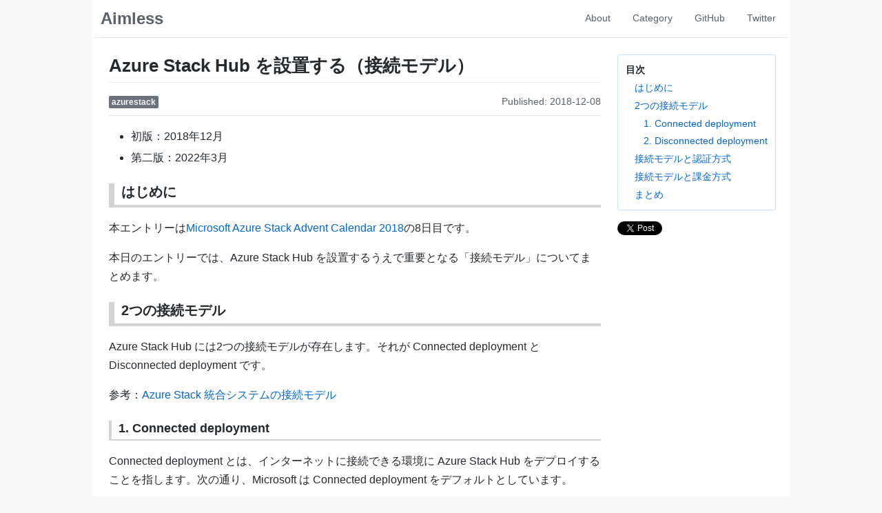

--- FILE ---
content_type: text/html
request_url: https://blog.aimless.jp/archives/2018-12-08-connection-model-for-azure-stack/
body_size: 7439
content:
<!DOCTYPE html>
<html>
  <head>
    
<script type="application/javascript">
var doNotTrack = false;
if (!doNotTrack) {
	window.ga=window.ga||function(){(ga.q=ga.q||[]).push(arguments)};ga.l=+new Date;
	ga('create', 'UA-1736780-2', 'auto');
	
	ga('send', 'pageview');
}
</script>
<script async src='https://www.google-analytics.com/analytics.js'></script>

    <meta charset="utf-8">
    <meta name="viewport" content="width=device-width, initial-scale=1">
    <meta http-equiv="content-language" content="ja">
    <title>
      
  Azure Stack Hub を設置する（接続モデル） &ndash; Aimless

    </title>
    
    
    <meta name="description" property="og:description" content="初版：2018年12月 第二版：2022年3月 はじめに 本エントリーはMicrosoft Azure Stack Advent Calendar 2018の8日目です。 本日のエントリーでは、Az|">
    

    <meta name="apple-mobile-web-app-title" content="Aimless">
    
    
    <link rel="icon" href="../../favicon-64.png">
    <link rel="apple-touch-icon" href="../../apple-touch-icon.png">
    <link rel="mask-icon" size="any" href="../../pinned-icon.svg">
    
    
    
    <meta name="twitter:card" content="summary">
    <meta name="twitter:site" content="@kongou_ae">
    <meta name="twitter:creator" content="@kongou_ae">
    <meta name="twitter:title" content="Azure Stack Hub を設置する（接続モデル） | Aimless">
    <meta name="twitter:description" content="初版：2018年12月 第二版：2022年3月 はじめに 本エントリーはMicrosoft Azure Stack Advent Calendar 2018の8日目です。 本日のエントリーでは、Az|">
    <meta name="twitter:image" content="https://blog.aimless.jp/twitter-card.png">
    
    <meta name="msvalidate.01" content="F909C5A619631E77A755FA48EE007038" />
    <link rel="alternate" type="application/rss+xml" title="feed" href="https://blog.aimless.jp/feed"/>
    <link rel="stylesheet" href="../../assets/primer-build.css">
    <link rel="stylesheet" href="../../css/materialize.min.css" type="text/css" media="screen,projection"/>
    <link rel="stylesheet" href="../../css/prism-okaidia.css">
    
    <link rel="stylesheet" href="../../assets/style.css">
    <script src="https://code.jquery.com/jquery-2.1.4.min.js"></script>
    <script src="../../js/init.js"></script>
    <script src="../../js/materialize.min.js"></script>
    <script src="../../js/prism-okaidia.js"></script>
    <script type="text/javascript">
    !function(T,l,y){var S=T.location,k="script",D="instrumentationKey",C="ingestionendpoint",I="disableExceptionTracking",E="ai.device.",b="toLowerCase",w="crossOrigin",N="POST",e="appInsightsSDK",t=y.name||"appInsights";(y.name||T[e])&&(T[e]=t);var n=T[t]||function(d){var g=!1,f=!1,m={initialize:!0,queue:[],sv:"5",version:2,config:d};function v(e,t){var n={},a="Browser";return n[E+"id"]=a[b](),n[E+"type"]=a,n["ai.operation.name"]=S&&S.pathname||"_unknown_",n["ai.internal.sdkVersion"]="javascript:snippet_"+(m.sv||m.version),{time:function(){var e=new Date;function t(e){var t=""+e;return 1===t.length&&(t="0"+t),t}return e.getUTCFullYear()+"-"+t(1+e.getUTCMonth())+"-"+t(e.getUTCDate())+"T"+t(e.getUTCHours())+":"+t(e.getUTCMinutes())+":"+t(e.getUTCSeconds())+"."+((e.getUTCMilliseconds()/1e3).toFixed(3)+"").slice(2,5)+"Z"}(),iKey:e,name:"Microsoft.ApplicationInsights."+e.replace(/-/g,"")+"."+t,sampleRate:100,tags:n,data:{baseData:{ver:2}}}}var h=d.url||y.src;if(h){function a(e){var t,n,a,i,r,o,s,c,u,p,l;g=!0,m.queue=[],f||(f=!0,t=h,s=function(){var e={},t=d.connectionString;if(t)for(var n=t.split(";"),a=0;a<n.length;a++){var i=n[a].split("=");2===i.length&&(e[i[0][b]()]=i[1])}if(!e[C]){var r=e.endpointsuffix,o=r?e.location:null;e[C]="https://"+(o?o+".":"")+"dc."+(r||"services.visualstudio.com")}return e}(),c=s[D]||d[D]||"",u=s[C],p=u?u+"/v2/track":d.endpointUrl,(l=[]).push((n="SDK LOAD Failure: Failed to load Application Insights SDK script (See stack for details)",a=t,i=p,(o=(r=v(c,"Exception")).data).baseType="ExceptionData",o.baseData.exceptions=[{typeName:"SDKLoadFailed",message:n.replace(/\./g,"-"),hasFullStack:!1,stack:n+"\nSnippet failed to load ["+a+"] -- Telemetry is disabled\nHelp Link: https://go.microsoft.com/fwlink/?linkid=2128109\nHost: "+(S&&S.pathname||"_unknown_")+"\nEndpoint: "+i,parsedStack:[]}],r)),l.push(function(e,t,n,a){var i=v(c,"Message"),r=i.data;r.baseType="MessageData";var o=r.baseData;return o.message='AI (Internal): 99 message:"'+("SDK LOAD Failure: Failed to load Application Insights SDK script (See stack for details) ("+n+")").replace(/\"/g,"")+'"',o.properties={endpoint:a},i}(0,0,t,p)),function(e,t){if(JSON){var n=T.fetch;if(n&&!y.useXhr)n(t,{method:N,body:JSON.stringify(e),mode:"cors"});else if(XMLHttpRequest){var a=new XMLHttpRequest;a.open(N,t),a.setRequestHeader("Content-type","application/json"),a.send(JSON.stringify(e))}}}(l,p))}function i(e,t){f||setTimeout(function(){!t&&m.core||a()},500)}var e=function(){var n=l.createElement(k);n.src=h;var e=y[w];return!e&&""!==e||"undefined"==n[w]||(n[w]=e),n.onload=i,n.onerror=a,n.onreadystatechange=function(e,t){"loaded"!==n.readyState&&"complete"!==n.readyState||i(0,t)},n}();y.ld<0?l.getElementsByTagName("head")[0].appendChild(e):setTimeout(function(){l.getElementsByTagName(k)[0].parentNode.appendChild(e)},y.ld||0)}try{m.cookie=l.cookie}catch(p){}function t(e){for(;e.length;)!function(t){m[t]=function(){var e=arguments;g||m.queue.push(function(){m[t].apply(m,e)})}}(e.pop())}var n="track",r="TrackPage",o="TrackEvent";t([n+"Event",n+"PageView",n+"Exception",n+"Trace",n+"DependencyData",n+"Metric",n+"PageViewPerformance","start"+r,"stop"+r,"start"+o,"stop"+o,"addTelemetryInitializer","setAuthenticatedUserContext","clearAuthenticatedUserContext","flush"]),m.SeverityLevel={Verbose:0,Information:1,Warning:2,Error:3,Critical:4};var s=(d.extensionConfig||{}).ApplicationInsightsAnalytics||{};if(!0!==d[I]&&!0!==s[I]){var c="onerror";t(["_"+c]);var u=T[c];T[c]=function(e,t,n,a,i){var r=u&&u(e,t,n,a,i);return!0!==r&&m["_"+c]({message:e,url:t,lineNumber:n,columnNumber:a,error:i}),r},d.autoExceptionInstrumented=!0}return m}(y.cfg);function a(){y.onInit&&y.onInit(n)}(T[t]=n).queue&&0===n.queue.length?(n.queue.push(a),n.trackPageView({})):a()}(window,document,{
    src: "https://js.monitor.azure.com/scripts/b/ai.2.min.js", 
    
    
    
    crossOrigin: "anonymous", 
    
    cfg: { 
      connectionString:"InstrumentationKey=a82fa747-fd53-4b88-b35c-7fc60bdf1198;IngestionEndpoint=https://japaneast-1.in.applicationinsights.azure.com/;LiveEndpoint=https://japaneast.livediagnostics.monitor.azure.com/;ApplicationId=22d723e5-cf37-4970-9102-feae07d2c011"
    }});
</script>

  </head>



  <body class="bg-gray">
    <div id="holy" class="container-lg bg-white h-100">

      <div id="header" class="px-1 bg-white">
        <nav class="UnderlineNav UnderlineNav--right px-2">
  <a class="UnderlineNav-actions muted-link h2" href="https://blog.aimless.jp/">
    Aimless
  </a>

  
  
  <div class="UnderlineNav-body">
    
    
    <a class="UnderlineNav-item " href="../../about/">
      <i class='fa fa-road'></i>
      <span>About</span>
    </a>
    
    
    
    <a class="UnderlineNav-item " href="../../categories/">
      <i class='fa fa-road'></i>
      <span>Category</span>
    </a>
    
    
    
    <a class="UnderlineNav-item " href="https://github.com/kongou-ae">
      <i class='fa fa-road'></i>
      <span>GitHub</span>
    </a>
    
    
    
    <a class="UnderlineNav-item " href="https://twitter.com/kongou_ae">
      <i class='fa fa-road'></i>
      <span>Twitter</span>
    </a>
    
    
  </div>
  
</nav>

      </div>

      <div role="main" id="main" class="holy-main markdown-body px-4 bg-white">
        

<div class="Subhead">
  <div class="Subhead-heading">
    <div class="h1 mt-3 mb-1">
      <h1>Azure Stack Hub を設置する（接続モデル）</h1>  
    </div>
  </div>
  <div class="Subhead-description">
    


<a href='../../categories/azurestack' class="muted-link">
  <span class="Label Label--gray-darker">azurestack</span>
</a>





    
    <div class="float-md-right">
      <span title="Lastmod: 2026-01-15. Published at: 2018-12-08.">
          Published: 2018-12-08
      </span>
    </div>
    
  </div>
</div>
<article>
  
  <section class="pb-6 mb-3 border-bottom">
    <ul>
<li>初版：2018年12月</li>
<li>第二版：2022年3月</li>
</ul>
<h2 id="はじめに">はじめに</h2>
<p>本エントリーは<a href="https://qiita.com/advent-calendar/2018/azure-stack">Microsoft Azure Stack Advent Calendar 2018</a>の8日目です。</p>
<p>本日のエントリーでは、Azure Stack Hub を設置するうえで重要となる「接続モデル」についてまとめます。</p>
<h2 id="2つの接続モデル">2つの接続モデル</h2>
<p>Azure Stack Hub には2つの接続モデルが存在します。それが Connected deployment と Disconnected deployment です。</p>
<p>参考：<a href="https://docs.microsoft.com/ja-jp/azure/azure-stack/azure-stack-connection-models">Azure Stack 統合システムの接続モデル</a></p>
<h3 id="1-connected-deployment">1. Connected deployment</h3>
<p>Connected deployment とは、インターネットに接続できる環境に Azure Stack Hub をデプロイすることを指します。次の通り、Microsoft は Connected deployment をデフォルトとしています。</p>
<blockquote>
<p>接続されたデプロイは、特に Azure と Azure Stack の両方を含むハイブリッド クラウドのシナリオの場合、顧客が Azure Stack を最大限に活用できるため、既定のオプションになります。</p>
</blockquote>
<p>引用：<a href="https://docs.microsoft.com/ja-jp/azure-stack/operator/azure-stack-connected-deployment">Azure Stack 統合システムの Azure に接続されたデプロイ計画の決定</a></p>
<p>Connected deployment と対になる Disconnected deployment には様々の制限があります。ですので、「弊社はインターネット接続が厳しいので、とりあえず Disconnected にしよう」というスタンスではなく「是が非でも Connected にするんだ」というスタンスで検討することをお勧めします。</p>
<p>Connected deployment な Azure Stack Hub のアクセス先は次のURLの通りです。Azure Stack Hub がこれらのエンドポイントにアクセスできるようにオンプレミスのネットワークを設定する必要があります。</p>
<p>参考：<a href="https://docs.microsoft.com/ja-jp/azure/azure-stack/azure-stack-integrate-endpoints#ports-and-urls-outbound">ポートと URL (送信)</a></p>
<p>オンプレミスのネットワークの設計時に注意すべき事項がプロキシサーバです。Azure Stack Hub はインターネットへの通信制御の手法として一般的な明示プロキシをサポートしていません。現時点での Azure Stack Hub がサポートするプロキシは「プロキシサーバの証明書をインストールしなくても動作する透過型プロキシ」のみです。公式ドキュメントに検証済みの透過型プロキシのベンダが掲載されていますので、もし透過型プロキシを導入する場合は機器選定や設計の参考にしましょう。</p>
<p>参考：<a href="https://docs.microsoft.com/ja-jp/azure-stack/operator/azure-stack-transparent-proxy">Azure Stack Hub の透過プロキシ</a></p>
<h3 id="2-disconnected-deployment">2. Disconnected deployment</h3>
<p>Disconnected deployment とは、Azure Stack Hub をインターネットおよび Azure に接続できない環境にデプロイすることを指します。</p>
<p>参考：<a href="https://docs.microsoft.com/ja-jp/azure/azure-stack/azure-stack-disconnected-deployment">Azure Stack 統合システムの Azure から切断されたデプロイ計画の決定</a></p>
<p>Disconnected deployment による機能的な制限は次の URL に記載されています。</p>
<p>参考：<a href="https://docs.microsoft.com/ja-jp/azure/azure-stack/azure-stack-disconnected-deployment#features-that-are-impaired-or-unavailable-in-disconnected-deployments">切断されたデプロイで損なわれるか、または使用できない機能</a></p>
<p>上記以外にも、次のよう機能が不便になりそうな気がします。ただし、Disconnected deployment な Azure Stack Hub に触れたことがないので、想像を含みます。これら以外にも、ドキュメントに記載されておらず私が想像もしなかった制約があるかもしれません。覚悟した上で Disconnected deployment を選択しましょう。</p>
<ul>
<li>Windows Defender の定義ファイル更新
<ul>
<li>随時更新から四半期に一回の定期アップデートによる更新に頻度が下がる</li>
<li>定期アップデートによる更新を待てない場合は、Windows Defender だけを任意のタイミングで手動更新する必要がある</li>
<li><a href="https://docs.microsoft.com/en-us/azure/azure-stack/azure-stack-security-av#disconnected-scenario">Azure Stack 上で Windows Defender ウイルス対策を更新する</a></li>
</ul>
</li>
<li>定期アップデート用パッケージの自動ダウンロード
<ul>
<li>Azure Stack Hub 自身による自動ダウンロードから、手動で端末にダウンロードして手動で Azure Stack Hub にアップロードする方式になってしまう</li>
</ul>
</li>
</ul>
<h2 id="接続モデルと認証方式">接続モデルと認証方式</h2>
<p>Azure Stack Hub は、Azure Active Directory による認証と ADFS による認証の２つをサポートしています。Connected deployment は両方の方式をサポートしますが、Disconnected deployment は ADFS のみをサポートします。</p>
<table>
<thead>
<tr>
<th></th>
<th>Connected</th>
<th>Disconnected</th>
</tr>
</thead>
<tbody>
<tr>
<td>AAD認証</td>
<td>OK</td>
<td>NG</td>
</tr>
<tr>
<td>ADFS認証</td>
<td>OK</td>
<td>OK</td>
</tr>
</tbody>
</table>
<p>どちらの認証方式にするか決めたら、Deployment Worksheet に記入しましょう。認証方式は、Deployment Worksheet における最初の項目です。</p>
<img src="./../../images/2018-12-08-001.png" alt="" class="responsive-img materialboxed">

<p>なお、OEM ベンダによりデプロイが始まってしまうと、認証方式を変えられません。したがって、Disconnected deployment で ADFS 認証を選択した場合、後からインターネット環境を整備できたとしても、認証は ADFS のままです。どうしても AAD 認証に切り替えたければ、Azure Stack Hub を OEM ベンダに再デプロイしてもらう必要があります。</p>
<h2 id="接続モデルと課金方式">接続モデルと課金方式</h2>
<p><a href="https://aimless.jp/blog/archives/2018-12-06-cost-of-azurestack">Azure Stack の料金</a>て、お話したとおり、Azure Stack Hub 上で動作する Azure の利用料は、従量課金と年間定額のキャパシティ課金の2種類があります。Connected deployment の場合は、どちらもサポートしますが、Disconnected deployment の場合は、キャパシティ課金のみをサポートします。</p>
<table>
<thead>
<tr>
<th></th>
<th>Connected</th>
<th>Disconnected</th>
</tr>
</thead>
<tbody>
<tr>
<td>従量課金</td>
<td>OK</td>
<td>NG</td>
</tr>
<tr>
<td>キャパシティ課金</td>
<td>OK</td>
<td>OK</td>
</tr>
</tbody>
</table>
<p>ただし、課金方式は、認証方式と違って後から変更できるようです。</p>
<p>参考：<a href="https://docs.microsoft.com/ja-jp/azure/azure-stack/azure-stack-registration#renew-or-change-registration">登録を更新または変更する</a></p>
<h2 id="まとめ">まとめ</h2>
<p>本日のエントリでは、Azure Stack Hub を設置する際に最初に検討することになる接続モデルを説明しました。接続モデルに依存する認証方式は「後戻りするには再デプロイ」という重要な項目です。なんとなーく Disconnected deployment を選択するのではなく、Azure Stack Hub に期待することや Azure Stack Hub で実現したい世界を踏まえて接続モデルを選びましょう。</p>

  </section>
  
  <section>
    
      
    
  </section>
</article>

      </div>

      <div id="side" class="pr-1 bg-white">
        <aside class="pr-3">
          
  
    <div id="toc" class="Box Box--blue mb-3">
      <b>目次</b>
      <nav id="TableOfContents">
  <ul>
    <li><a href="#はじめに">はじめに</a></li>
    <li><a href="#2つの接続モデル">2つの接続モデル</a>
      <ul>
        <li><a href="#1-connected-deployment">1. Connected deployment</a></li>
        <li><a href="#2-disconnected-deployment">2. Disconnected deployment</a></li>
      </ul>
    </li>
    <li><a href="#接続モデルと認証方式">接続モデルと認証方式</a></li>
    <li><a href="#接続モデルと課金方式">接続モデルと課金方式</a></li>
    <li><a href="#まとめ">まとめ</a></li>
  </ul>
</nav>
    </div>
  

  
    
    
      <div>
        
          <a href="https://twitter.com/share?ref_src=twsrc%5Etfw" class="twitter-share-button" data-show-count="false">Tweet</a><script async src="https://platform.twitter.com/widgets.js" charset="utf-8"></script>
        

        
          <iframe src="https://www.facebook.com/plugins/share_button.php?href=https%3A%2F%2Fdevelopers.facebook.com%2Fdocs%2Fplugins%2F&layout=button&size=small&mobile_iframe=true&width=61&height=20&appId" width="61" height="20" style="border:none;overflow:hidden" scrolling="no" frameborder="0" allowTransparency="true" allow="encrypted-media"></iframe>
        

        
          <a href="http://b.hatena.ne.jp/entry/" class="hatena-bookmark-button" data-hatena-bookmark-layout="basic-label-counter" data-hatena-bookmark-lang="ja" title="このエントリーをはてなブックマークに追加"><img src="https://b.st-hatena.com/images/entry-button/button-only@2x.png" alt="このエントリーをはてなブックマークに追加" width="20" height="20" style="border: none;" /></a><script type="text/javascript" src="https://b.st-hatena.com/js/bookmark_button.js" charset="utf-8" async="async"></script>
        

        
          <a data-pocket-label="pocket" data-pocket-count="none" class="pocket-btn" data-lang="en"></a>
          <script type="text/javascript">!function(d,i){if(!d.getElementById(i)){var j=d.createElement("script");j.id=i;j.src="https://widgets.getpocket.com/v1/j/btn.js?v=1";var w=d.getElementById(i);d.body.appendChild(j);}}(document,"pocket-btn-js");</script>
        
      </div>
    
  


        </aside>
      </div>

      <div id="footer" class="pt-2 pb-3 bg-white text-center">
        

  <span class="text-small text-gray">
    Written by kongou_ae &middot; 

    Powered by the
    <a href="https://github.com/qqhann/hugo-primer" class="link-gray-dark">Hugo-Primer</a> theme for
    <a href="https://gohugo.io" class="link-gray-dark">Hugo</a>.
  </span>


      </div>
    </div>


    
    <script type="text/javascript" src="https://cdnjs.cloudflare.com/ajax/libs/mathjax/2.7.5/MathJax.js?config=TeX-AMS-MML_HTMLorMML"></script>
    
    <script type="text/x-mathjax-config">MathJax.Hub.Config({ tex2jax: { inlineMath: [['$','$'], ['\\(','\\)']] } });</script>
    <script src="../../js/addFilenameToCodeblock.js"></script>
  </body>
</html>
